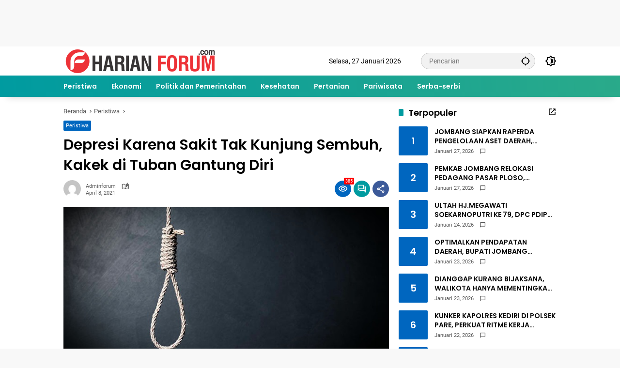

--- FILE ---
content_type: text/html; charset=utf-8
request_url: https://www.google.com/recaptcha/api2/aframe
body_size: 267
content:
<!DOCTYPE HTML><html><head><meta http-equiv="content-type" content="text/html; charset=UTF-8"></head><body><script nonce="7efu73aHrHmZZ8mZs5ROyg">/** Anti-fraud and anti-abuse applications only. See google.com/recaptcha */ try{var clients={'sodar':'https://pagead2.googlesyndication.com/pagead/sodar?'};window.addEventListener("message",function(a){try{if(a.source===window.parent){var b=JSON.parse(a.data);var c=clients[b['id']];if(c){var d=document.createElement('img');d.src=c+b['params']+'&rc='+(localStorage.getItem("rc::a")?sessionStorage.getItem("rc::b"):"");window.document.body.appendChild(d);sessionStorage.setItem("rc::e",parseInt(sessionStorage.getItem("rc::e")||0)+1);localStorage.setItem("rc::h",'1769533974341');}}}catch(b){}});window.parent.postMessage("_grecaptcha_ready", "*");}catch(b){}</script></body></html>